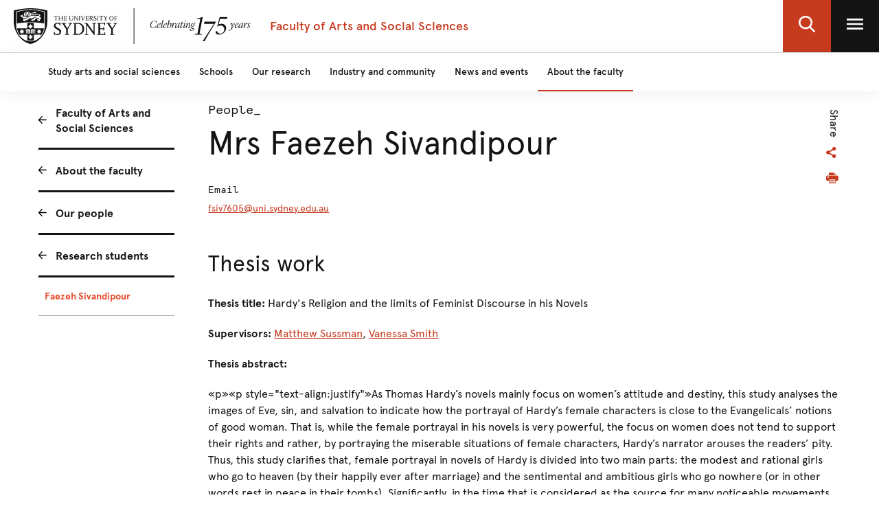

--- FILE ---
content_type: text/html;charset=utf-8
request_url: https://www.sydney.edu.au/arts/about/our-people/research-students/faezeh-sivandipour-400.html
body_size: 4116
content:

<!DOCTYPE HTML>
<html lang="en-US">
    <head>
    <meta http-equiv="content-type" content="text/html; charset=UTF-8"/>
    
    
    
    
        <script defer="defer" type="text/javascript" src="https://rum.hlx.page/.rum/@adobe/helix-rum-js@%5E2/dist/rum-standalone.js" data-routing="env=prod,tier=publish,ams=University of Sydney"></script>
<script src="/etc.clientlibs/corporate-commons/clientlibs/remove-tealium-caches.d9d8a5654a0190e016247e291a1ea239.js"></script>

    
    
    
    

    








    

	<meta charset="utf-8"/>
	<meta http-equiv="X-UA-Compatible" content="IE=edge"/>
	<meta http-equiv="content-type" content="text/html; charset=UTF-8"/>
	<meta name="viewport" content="width=device-width, initial-scale=1"/>
	<meta name="exf-header-data-path" content="/content/experience-fragments/corporate/header/corporate-local-site/jcr:content/root/exf-header.arts.model.json"/>
	<meta name="languages" content="en-US=English"/>
	<meta name="is-editing-mode" content="false"/>

	<link rel="preload" href="/content/dam/corporate/ex/images/web-uplift/175-black.svg" as="image" type="image/svg" fetchpriority="high"/>
	<link rel="preload" href="/content/dam/corporate/ex/images/web-uplift/175-white.svg" as="image" type="image/svg" fetchpriority="high"/>

	
	<link href="https://static.cloud.coveo.com/atomic/v3.13/themes/coveo.css" rel="stylesheet"/>
	
	    <link rel="stylesheet" href="/etc.clientlibs/corporate-commons/clientlibs/corporate-search.d63e01a6c5efe46c3b134e8f8e34529f.css" type="text/css">

	

	<!--corporate-svelte clientlibs loads as the first script-->
	
	    <script async src="/etc.clientlibs/corporate-commons/clientlibs/corporate-local-frontend-svelte-js.041ca7003889762247f14a3d0ef1c6ab.js"></script>

	
    
	
	    <script defer src="/etc.clientlibs/core/wcm/components/commons/site/clientlibs/container.027d01df25f17066242db969c9bf2ade.js"></script>
<script defer src="/etc.clientlibs/corporate-commons/clientlibs/frontend-js.b3ac944b14f864758861af789ba9b0a9.js"></script>

	

	
	    <link rel="stylesheet" href="/etc.clientlibs/corporate-commons/clientlibs/frontend-css.8f0ad0b7e5f521d27eb1e328d88c5098.css" type="text/css">

	

	
	    <link rel="stylesheet" href="/etc.clientlibs/corporate-commons/clientlibs/corporate-local-frontend-svelte-css.345bc81f646da6e10b46aa5ebdbdf7c2.css" type="text/css">

	

	<!-- end below lines of code added to load below category on corproate site only -->
	
	    <script src="/etc.clientlibs/corporate-commons/clientlibs/jquery.577ddf6779040ea52503746fdeece2ce.js"></script>

	
	

	

	
		<meta name="DC.Created" content="2019-09-26"/>
	
		<meta name="DC.Modified" content="26/09/2019"/>
	
	
	<meta name="google-site-verification" content="FicMLRy30eyM2MMmnBgnMozHQtXFS78YgnKHpGCcTVE"/>
	<meta name="google-site-verification" content="x3Z27qQGZ9nrjlRvhgiLO1vfwjCKMnNPBGgXfutaROI"/>
	<meta name="alexaVerifyID" content="Q2-0ySF2g20GteljJn9AeJRV01k"/>

	
	

	
    
        
            
            
            
            
            
                <!-- Launch tag --- Start -->
                <script type="text/javascript" src="//assets.adobedtm.com/84fa4ed6cd2d/93f43475a61e/launch-a9ab0e6066cc.min.js" async></script>
                <!-- Launch tag --- End -->
            
        
        
    


	
	<meta property="fb:admins" content="5755052206"/>
	<meta property="og:site_name" content="The University of Sydney"/>
	
	<meta property="og:type" content="website"/>
	<meta property="fb:app_id" content="2237644793183672"/>

	<meta name="twitter:card" content="summary_large_image"/>
	<meta name="twitter:site" content="@Sydney_Uni"/>
	<meta name="twitter:title" content="Student Profile"/>
	<meta name="twitter:description"/>

	<meta property="og:title" content="Student Profile"/>
	<meta property="og:description"/>
	<meta property="og:url" content="https://www.sydney.edu.au/arts/about/our-people/research-students/student-profile.html"/>

	

	
	
	<meta property="og:image" content="https://www.sydney.edu.au/content/dam/corporate/assets/default-hero.jpg"/>
	<meta property="og:image:secure_url" content="https://www.sydney.edu.au/content/dam/corporate/assets/default-hero.jpg"/>
	<meta name="twitter:image" content="https://www.sydney.edu.au/content/dam/corporate/assets/default-hero.jpg"/>
	

	

	

	<link rel="icon" type="image/png" href="/etc.clientlibs/corporate-commons/clientlibs/foundation/resources/corporate-frontend/assets/img/favicon/favicon-16x16.png" sizes="16x16"/>
<link rel="icon" type="image/png" href="/etc.clientlibs/corporate-commons/clientlibs/foundation/resources/corporate-frontend/assets/img/favicon/favicon-32x32.png" sizes="32x32"/>
<link rel="icon" type="image/png" href="/etc.clientlibs/corporate-commons/clientlibs/foundation/resources/corporate-frontend/assets/img/favicon/favicon-96x96.png" sizes="96x96"/>
<link rel="icon" type="image/vnd.microsoft.icon" href="/etc.clientlibs/corporate-commons/clientlibs/foundation/resources/corporate-frontend/assets/favicon/favicon.ico"/>

	
	<!-- Canonical link not required for APO Student profile pages -->


	    
	<script type="module" src="https://static.cloud.coveo.com/atomic/v3.13/atomic.esm.js"></script>
	
	<script type="module" src="/etc.clientlibs/corporate-commons/clientlibs/corporate-search.a6e2a76740ba945a80caac9d44ea5e22.js"></script>

    

    <title>Student Profile - The University of Sydney</title>
</head>
    <body data-page-body-run-mode="default">



<div class="pageWrapper pageTemplate3 b-js-anchor-scroll-hack">
    
    

    


    
    
    




    
        

<div data-m-el="m-js-global-nav" data-given-path="/content/experience-fragments/corporate/header/corporate-local-site/jcr:content/root/exf-header">
    
        <style>
            .m-local-desktop-nav {
                visibility: hidden;
            }
            .m-global-mobile-nav {
                visibility: visible;
            }
            @media (min-width: 992px) {
                .m-local-desktop-nav {
                    visibility:visible;
                }
                .m-global-mobile-nav {
                    visibility:hidden;
                }
            }
        </style>
        <!--/* DESKTOP NAVIGATION * /-->
        <div class="m-local-desktop-nav">
            <header class="m-grid m-grid--space-between m-grid--auto m-grid--flush m-grid--middle m-local-desktop-nav__header">
                <div class="m-grid__cell">
                    <div class="m-local-desktop-nav__logo-title-container">
                        <a href="https://www.sydney.edu.au" class="m-logo m-local-desktop-nav__logo">
                            <img src="/content/dam/corporate/ex/images/web-uplift/175-black.svg" alt="University Home" height="52"/>
                        </a>
                        <a href="https://www.sydney.edu.au/arts.html" class="m-link m-local-desktop-nav__link">
                            <h4 class="m-title m-local-desktop-nav__title" style="" data-type="">Faculty of Arts and Social Sciences</h4>
                        </a>
                    </div>
                </div>
                <div class="m-grid__cell">
                    <ul class="m-grid m-grid--middle m-grid--flush m-local-desktop-nav__level-one">
                        <li class="m-grid__cell">
                            <a data-custom-id="" data-testid="open search" role="button" class="m-clickable-icon m-clickable-icon--search-p1   m-clickable-icon--out m-clickable-icon--search-p1--out" href="javascript:void(0);" aria-label="open search" data-type="white">
                                <div class="m-icon-color-transition m-clickable-icon__icon m-clickable-icon--search-p1__icon m-icon-color-transition--out">
                                    <svg width="24" height="24" viewBox="0 0 24 24" fill="none" xmlns="http://www.w3.org/2000/svg">
                                        <path d="M23.6351 21.8602L17.7187 15.9194C19.2399 14.1735 20.0734 11.9768 20.0734 9.68999C20.0734 4.34701 15.5708 0 10.0367 0C4.50255 0 0 4.34701 0 9.68999C0 15.033 4.50255 19.38 10.0367 19.38C12.1143 19.38 14.0941 18.775 15.7868 17.6265L21.7482 23.6124C21.9974 23.8622 22.3325 24 22.6916 24C23.0316 24 23.3541 23.8749 23.5989 23.6474C24.119 23.1641 24.1356 22.3628 23.6351 21.8602ZM10.0367 2.52782C14.1273 2.52782 17.4551 5.74069 17.4551 9.68999C17.4551 13.6393 14.1273 16.8522 10.0367 16.8522C5.94608 16.8522 2.61827 13.6393 2.61827 9.68999C2.61827 5.74069 5.94608 2.52782 10.0367 2.52782Z" fill="#FFF"/>
                                    </svg>
                                </div>
                            </a>
                        </li>
                        <li class="m-grid__cell">
                            <a data-custom-id="local-nav-hamburger-btn" data-testid="open utility menu" role="button" class="m-clickable-icon m-clickable-icon--hamburger-p1   m-clickable-icon--out m-clickable-icon--hamburger-p1--out" href="javascript:void(0);" aria-label="open utility menu" data-type="white" aria-expanded="false">
                                <div class="m-icon-color-transition m-clickable-icon__icon m-clickable-icon--hamburger-p1__icon m-icon-color-transition--out">
                                    <svg aria-hidden="true" class="m-icon-color-transition__shadow" width="24" height="24" viewBox="0 0 24 24" fill="none" xmlns="http://www.w3.org/2000/svg">
                                        <path d="M24 20H0V17.3333H24V20ZM24 13.3333H0V10.6667H24V13.3333ZM24 6.66667H0V4H24V6.66667Z" fill="#E64626"/>
                                    </svg>
                                    <svg aria-hidden="true" class="m-icon-color-transition__in" width="24" height="24" viewBox="0 0 24 24" fill="none" xmlns="http://www.w3.org/2000/svg">
                                        <path d="M24 20H0V17.3333H24V20ZM24 13.3333H0V10.6667H24V13.3333ZM24 6.66667H0V4H24V6.66667Z" fill="#141414"/>
                                    </svg>
                                    <svg aria-hidden="true" class="m-icon-color-transition__out" width="24" height="24" viewBox="0 0 24 24" fill="none" xmlns="http://www.w3.org/2000/svg">
                                        <path d="M24 20H0V17.3333H24V20ZM24 13.3333H0V10.6667H24V13.3333ZM24 6.66667H0V4H24V6.66667Z" fill="#ffffff"/>
                                    </svg>
                                </div>
                            </a>
                        </li>
                    </ul>
                </div>
            </header>
            <div class="m-local-desktop-nav__nav-l1">
                <nav class="m-local-desktop-nav__nav-l1-inner" aria-label="local">
                    <ul class="m-grid m-grid--flush" aria-label="menu">
                        
                            <li class="m-grid__cell m-local-desktop-nav__nav-l1-item" data-nav-item="nav-item" style="visibility: visible; display: block;">
                                <a aria-expanded="false" href="https://www.sydney.edu.au/arts/study.html" class="m-local-desktop-nav__nav-l1-link ">
                                    <span>Study arts and social sciences</span>
                                </a>
                            </li>
                        
                            <li class="m-grid__cell m-local-desktop-nav__nav-l1-item" data-nav-item="nav-item" style="visibility: visible; display: block;">
                                <a aria-expanded="false" href="https://www.sydney.edu.au/arts/schools.html" class="m-local-desktop-nav__nav-l1-link ">
                                    <span>Schools</span>
                                </a>
                            </li>
                        
                            <li class="m-grid__cell m-local-desktop-nav__nav-l1-item" data-nav-item="nav-item" style="visibility: visible; display: block;">
                                <a aria-expanded="false" href="https://www.sydney.edu.au/arts/our-research.html" class="m-local-desktop-nav__nav-l1-link ">
                                    <span>Our research</span>
                                </a>
                            </li>
                        
                            <li class="m-grid__cell m-local-desktop-nav__nav-l1-item" data-nav-item="nav-item" style="visibility: visible; display: block;">
                                <a aria-expanded="false" href="https://www.sydney.edu.au/arts/industry-and-community.html" class="m-local-desktop-nav__nav-l1-link ">
                                    <span>Industry and community</span>
                                </a>
                            </li>
                        
                            <li class="m-grid__cell m-local-desktop-nav__nav-l1-item" data-nav-item="nav-item" style="visibility: visible; display: block;">
                                <a aria-expanded="false" href="https://www.sydney.edu.au/arts/news-and-events.html" class="m-local-desktop-nav__nav-l1-link ">
                                    <span>News and events</span>
                                </a>
                            </li>
                        
                            <li class="m-grid__cell m-local-desktop-nav__nav-l1-item" data-nav-item="nav-item" style="visibility: visible; display: block;">
                                <a aria-expanded="false" href="https://www.sydney.edu.au/arts/about.html" class="m-local-desktop-nav__nav-l1-link ">
                                    <span>About the faculty</span>
                                </a>
                            </li>
                        

                    </ul>
                </nav>
            </div>
        </div>
        
        <div class="m-content  m-global-mobile-nav m-webuplift-typography">
            <header class="m-grid m-global-mobile-nav__header">
                <div class="1/2 m-grid__cell m-global-mobile-nav__logo">
                    <a href="https://www.sydney.edu.au" class="m-logo m-global-mobile-nav__logo">
                        <img src="/content/dam/corporate/ex/images/web-uplift/175-black.svg" alt="University Home" class="m-logo__image" height="40"/>
                    </a>
                </div>
                <div class="1/2 m-grid__cell m-global-mobile-nav__icons">
                    <div class="m-global-mobile-nav__icons__search">
                        <a style="cursor: default;" role="button" data-custom-id="" data-testid="close search" class="m-button-icon m-clickable-icon m-clickable-icon--p1  " aria-label="close search" href="javascript:void(0);" data-type="red">
                            <svg class="m-clickable-icon__icon m-clickable-icon--p1__icon" width="24" height="24" viewBox="0 0 24 24" fill="none" xmlns="http://www.w3.org/2000/svg">
                                <path d="M23.6351 21.8602L17.7187 15.9194C19.2399 14.1735 20.0734 11.9768 20.0734 9.68999C20.0734 4.34701 15.5708 0 10.0367 0C4.50255 0 0 4.34701 0 9.68999C0 15.033 4.50255 19.38 10.0367 19.38C12.1143 19.38 14.0941 18.775 15.7868 17.6265L21.7482 23.6124C21.9974 23.8622 22.3325 24 22.6916 24C23.0316 24 23.3541 23.8749 23.5989 23.6474C24.119 23.1641 24.1356 22.3628 23.6351 21.8602ZM10.0367 2.52782C14.1273 2.52782 17.4551 5.74069 17.4551 9.68999C17.4551 13.6393 14.1273 16.8522 10.0367 16.8522C5.94608 16.8522 2.61827 13.6393 2.61827 9.68999C2.61827 5.74069 5.94608 2.52782 10.0367 2.52782Z" fill="#E64626"/>
                            </svg>
                        </a>
                    </div>
                    <div class="m-global-mobile-nav__icons__hamburger">
                        <a style="cursor: default;" role="button" data-custom-id="" data-testid="Open menu" class="m-button-icon m-clickable-icon m-clickable-icon--p1  " aria-label="Open menu" href="javascript:void(0);" data-type="red">
                            <svg width="24" height="24" viewBox="0 0 24 24" fill="none" xmlns="http://www.w3.org/2000/svg">
                                <path d="M24 20H0V17.3333H24V20ZM24 13.3333H0V10.6667H24V13.3333ZM24 6.66667H0V4H24V6.66667Z" fill="#E64626"/>
                            </svg>
                        </a></div>
                </div>
            </header>
        </div>
    
</div>

        
    



    <div class="bodyContentContainer">
        <div class="darkener"></div>
        <div class="container">
            <div class="row">
                <div class="fullWidthColumn">
                    
                    <div>




</div>
                </div>
            </div>
            <div class="row">
                <div class="leftSidebarColumn">
                    
                    
    
        <div>



<!--noindex-->
<nav role="navigation" class="leftHandNavigationModule" aria-label="Section menu">
    
    <ul role="menubar" class="signposts">
        <li class="signpost">
        	
            <a id="left-hand-navigation-faculty-of-arts-and-social-sciences" data-value="Faculty of Arts and Social Sciences" role="menuitem" href="https://www.sydney.edu.au/arts/home.html" class="left-hand-navigation-faculty-of-arts-and-social-sciences signpostLabel">Faculty of Arts and Social Sciences</a>
            
            
        </li>
    
        <li class="signpost">
        	
            <a id="left-hand-navigation-about-the-faculty" data-value="About the faculty" role="menuitem" href="https://www.sydney.edu.au/arts/about.html" class="left-hand-navigation-about-the-faculty signpostLabel">About the faculty</a>
            
            
        </li>
    
        <li class="signpost">
        	
            <a id="left-hand-navigation-our-people" data-value="Our people" role="menuitem" href="https://www.sydney.edu.au/arts/about/our-people.html" class="left-hand-navigation-our-people signpostLabel">Our people</a>
            
            
        </li>
    
        <li class="signpost">
        	
            <a id="left-hand-navigation-research-students" data-value="Research students" role="menuitem" href="https://www.sydney.edu.au/arts/about/our-people/research-students.html" class="left-hand-navigation-research-students signpostLabel">Research students</a>
            
            
	
	<ul role="menubar" class="menu">
		
		<li class="active menuItem" role="presentation">
		    
			<a id="left-hand-navigation-student-profile" data-value="Student Profile" role="menuitem" href="https://www.sydney.edu.au/arts/about/our-people/research-students/student-profile.html" class="left-hand-navigation-student-profile menuItemLabel">
				Student Profile
			</a>
			
			
		</li>
	</ul>

        </li>
    </ul>
    
    <!-- /*sly data-sly-test="false" data-sly-call="org.apache.sling.scripting.sightly.apps.corporate__002d__commons.components.global.left__002d__hand__002d__navigation.partials.menu__002e__html$1@482760f4" data-sly-unwrap / */-->
</nav>
<!--endnoindex--></div>
        
    

                    
                    <div>




</div>
                </div>
                <div class="superzone" id="skip-to-content">
                    
                    
                    <div><div class="b-js-apo-profile-error"></div>
<div class="b-js-apo-student-profile">
</div></div>
                    <div>




</div>
                </div>
            </div>
            <div class="row">
                <div class="fullWidthColumn">
                    
                    
                    <div>




</div>
                </div>
            </div>
        </div>
        
        


    <div>




</div>
    <div class="exf-common-page page-xf xfpage page basicpage">




    
    
    <div class="exf-footer">
<div data-m-el="m-js-global-footer" data-resource-path="/content/experience-fragments/corporate/footer/arts-social-sciences/jcr:content/root/exf_footer"></div>


</div>



</div>





    </div>
</div>










    




<div class="cloudservice addthis">

    <script>
        var addthis_config = {
            "ui_click": true,
            "ui_508_compliant": false,
            "services_exclude": "print"
        };
    </script>
    <script type="text/javascript" src="//s7.addthis.com/js/300/addthis_widget.js#pubid=ra-56cd1d2d1a614c77" async="async"></script>

</div>


</body>
</html>


--- FILE ---
content_type: text/html;charset=utf-8
request_url: https://www.sydney.edu.au/arts/about/our-people/research-students/faezeh-sivandipour-400.overview.json
body_size: 4506
content:

<!DOCTYPE HTML>
<html lang="en-US">
    <head>
    <meta http-equiv="content-type" content="text/html; charset=UTF-8"/>
    
    
    
    
        <script defer="defer" type="text/javascript" src="https://rum.hlx.page/.rum/@adobe/helix-rum-js@%5E2/dist/rum-standalone.js" data-routing="env=prod,tier=publish,ams=University of Sydney"></script>
<script src="/etc.clientlibs/corporate-commons/clientlibs/remove-tealium-caches.d9d8a5654a0190e016247e291a1ea239.js"></script>

    
    
    
    

    








    

	<meta charset="utf-8"/>
	<meta http-equiv="X-UA-Compatible" content="IE=edge"/>
	<meta http-equiv="content-type" content="text/html; charset=UTF-8"/>
	<meta name="viewport" content="width=device-width, initial-scale=1"/>
	<meta name="exf-header-data-path" content="/content/experience-fragments/corporate/header/corporate-local-site/jcr:content/root/exf-header.arts.model.json"/>
	<meta name="languages" content="en-US=English"/>
	<meta name="is-editing-mode" content="false"/>

	<link rel="preload" href="/content/dam/corporate/ex/images/web-uplift/175-black.svg" as="image" type="image/svg" fetchpriority="high"/>
	<link rel="preload" href="/content/dam/corporate/ex/images/web-uplift/175-white.svg" as="image" type="image/svg" fetchpriority="high"/>

	
	<link href="https://static.cloud.coveo.com/atomic/v3.13/themes/coveo.css" rel="stylesheet"/>
	
	    <link rel="stylesheet" href="/etc.clientlibs/corporate-commons/clientlibs/corporate-search.d63e01a6c5efe46c3b134e8f8e34529f.css" type="text/css">

	

	<!--corporate-svelte clientlibs loads as the first script-->
	
	    <script async src="/etc.clientlibs/corporate-commons/clientlibs/corporate-local-frontend-svelte-js.041ca7003889762247f14a3d0ef1c6ab.js"></script>

	
    
	
	    <script defer src="/etc.clientlibs/core/wcm/components/commons/site/clientlibs/container.027d01df25f17066242db969c9bf2ade.js"></script>
<script defer src="/etc.clientlibs/corporate-commons/clientlibs/frontend-js.b3ac944b14f864758861af789ba9b0a9.js"></script>

	

	
	    <link rel="stylesheet" href="/etc.clientlibs/corporate-commons/clientlibs/frontend-css.8f0ad0b7e5f521d27eb1e328d88c5098.css" type="text/css">

	

	
	    <link rel="stylesheet" href="/etc.clientlibs/corporate-commons/clientlibs/corporate-local-frontend-svelte-css.345bc81f646da6e10b46aa5ebdbdf7c2.css" type="text/css">

	

	<!-- end below lines of code added to load below category on corproate site only -->
	
	    <script src="/etc.clientlibs/corporate-commons/clientlibs/jquery.577ddf6779040ea52503746fdeece2ce.js"></script>

	
	

	

	
		<meta name="DC.Created" content="2019-09-26"/>
	
		<meta name="DC.Modified" content="26/09/2019"/>
	
	
	<meta name="google-site-verification" content="FicMLRy30eyM2MMmnBgnMozHQtXFS78YgnKHpGCcTVE"/>
	<meta name="google-site-verification" content="x3Z27qQGZ9nrjlRvhgiLO1vfwjCKMnNPBGgXfutaROI"/>
	<meta name="alexaVerifyID" content="Q2-0ySF2g20GteljJn9AeJRV01k"/>

	
	

	
    
        
            
            
            
            
            
                <!-- Launch tag --- Start -->
                <script type="text/javascript" src="//assets.adobedtm.com/84fa4ed6cd2d/93f43475a61e/launch-a9ab0e6066cc.min.js" async></script>
                <!-- Launch tag --- End -->
            
        
        
    


	
	<meta property="fb:admins" content="5755052206"/>
	<meta property="og:site_name" content="The University of Sydney"/>
	
	<meta property="og:type" content="website"/>
	<meta property="fb:app_id" content="2237644793183672"/>

	<meta name="twitter:card" content="summary_large_image"/>
	<meta name="twitter:site" content="@Sydney_Uni"/>
	<meta name="twitter:title" content="Student Profile"/>
	<meta name="twitter:description"/>

	<meta property="og:title" content="Student Profile"/>
	<meta property="og:description"/>
	<meta property="og:url" content="https://www.sydney.edu.au/arts/about/our-people/research-students/student-profile.html"/>

	

	
	
	<meta property="og:image" content="https://www.sydney.edu.au/content/dam/corporate/assets/default-hero.jpg"/>
	<meta property="og:image:secure_url" content="https://www.sydney.edu.au/content/dam/corporate/assets/default-hero.jpg"/>
	<meta name="twitter:image" content="https://www.sydney.edu.au/content/dam/corporate/assets/default-hero.jpg"/>
	

	

	

	<link rel="icon" type="image/png" href="/etc.clientlibs/corporate-commons/clientlibs/foundation/resources/corporate-frontend/assets/img/favicon/favicon-16x16.png" sizes="16x16"/>
<link rel="icon" type="image/png" href="/etc.clientlibs/corporate-commons/clientlibs/foundation/resources/corporate-frontend/assets/img/favicon/favicon-32x32.png" sizes="32x32"/>
<link rel="icon" type="image/png" href="/etc.clientlibs/corporate-commons/clientlibs/foundation/resources/corporate-frontend/assets/img/favicon/favicon-96x96.png" sizes="96x96"/>
<link rel="icon" type="image/vnd.microsoft.icon" href="/etc.clientlibs/corporate-commons/clientlibs/foundation/resources/corporate-frontend/assets/favicon/favicon.ico"/>

	
	<!-- Canonical link not required for APO Student profile pages -->


	    
	<script type="module" src="https://static.cloud.coveo.com/atomic/v3.13/atomic.esm.js"></script>
	
	<script type="module" src="/etc.clientlibs/corporate-commons/clientlibs/corporate-search.a6e2a76740ba945a80caac9d44ea5e22.js"></script>

    

    <title>Student Profile - The University of Sydney</title>
</head>
    <body data-page-body-run-mode="default">



<div class="pageWrapper pageTemplate3 b-js-anchor-scroll-hack">
    
    

    


    
    
    




    
        

<div data-m-el="m-js-global-nav" data-given-path="/content/experience-fragments/corporate/header/corporate-local-site/jcr:content/root/exf-header">
    
        <style>
            .m-local-desktop-nav {
                visibility: hidden;
            }
            .m-global-mobile-nav {
                visibility: visible;
            }
            @media (min-width: 992px) {
                .m-local-desktop-nav {
                    visibility:visible;
                }
                .m-global-mobile-nav {
                    visibility:hidden;
                }
            }
        </style>
        <!--/* DESKTOP NAVIGATION * /-->
        <div class="m-local-desktop-nav">
            <header class="m-grid m-grid--space-between m-grid--auto m-grid--flush m-grid--middle m-local-desktop-nav__header">
                <div class="m-grid__cell">
                    <div class="m-local-desktop-nav__logo-title-container">
                        <a href="https://www.sydney.edu.au" class="m-logo m-local-desktop-nav__logo">
                            <img src="/content/dam/corporate/ex/images/web-uplift/175-black.svg" alt="University Home" height="52"/>
                        </a>
                        <a href="https://www.sydney.edu.au/arts.html" class="m-link m-local-desktop-nav__link">
                            <h4 class="m-title m-local-desktop-nav__title" style="" data-type="">Faculty of Arts and Social Sciences</h4>
                        </a>
                    </div>
                </div>
                <div class="m-grid__cell">
                    <ul class="m-grid m-grid--middle m-grid--flush m-local-desktop-nav__level-one">
                        <li class="m-grid__cell">
                            <a data-custom-id="" data-testid="open search" role="button" class="m-clickable-icon m-clickable-icon--search-p1   m-clickable-icon--out m-clickable-icon--search-p1--out" href="javascript:void(0);" aria-label="open search" data-type="white">
                                <div class="m-icon-color-transition m-clickable-icon__icon m-clickable-icon--search-p1__icon m-icon-color-transition--out">
                                    <svg width="24" height="24" viewBox="0 0 24 24" fill="none" xmlns="http://www.w3.org/2000/svg">
                                        <path d="M23.6351 21.8602L17.7187 15.9194C19.2399 14.1735 20.0734 11.9768 20.0734 9.68999C20.0734 4.34701 15.5708 0 10.0367 0C4.50255 0 0 4.34701 0 9.68999C0 15.033 4.50255 19.38 10.0367 19.38C12.1143 19.38 14.0941 18.775 15.7868 17.6265L21.7482 23.6124C21.9974 23.8622 22.3325 24 22.6916 24C23.0316 24 23.3541 23.8749 23.5989 23.6474C24.119 23.1641 24.1356 22.3628 23.6351 21.8602ZM10.0367 2.52782C14.1273 2.52782 17.4551 5.74069 17.4551 9.68999C17.4551 13.6393 14.1273 16.8522 10.0367 16.8522C5.94608 16.8522 2.61827 13.6393 2.61827 9.68999C2.61827 5.74069 5.94608 2.52782 10.0367 2.52782Z" fill="#FFF"/>
                                    </svg>
                                </div>
                            </a>
                        </li>
                        <li class="m-grid__cell">
                            <a data-custom-id="local-nav-hamburger-btn" data-testid="open utility menu" role="button" class="m-clickable-icon m-clickable-icon--hamburger-p1   m-clickable-icon--out m-clickable-icon--hamburger-p1--out" href="javascript:void(0);" aria-label="open utility menu" data-type="white" aria-expanded="false">
                                <div class="m-icon-color-transition m-clickable-icon__icon m-clickable-icon--hamburger-p1__icon m-icon-color-transition--out">
                                    <svg aria-hidden="true" class="m-icon-color-transition__shadow" width="24" height="24" viewBox="0 0 24 24" fill="none" xmlns="http://www.w3.org/2000/svg">
                                        <path d="M24 20H0V17.3333H24V20ZM24 13.3333H0V10.6667H24V13.3333ZM24 6.66667H0V4H24V6.66667Z" fill="#E64626"/>
                                    </svg>
                                    <svg aria-hidden="true" class="m-icon-color-transition__in" width="24" height="24" viewBox="0 0 24 24" fill="none" xmlns="http://www.w3.org/2000/svg">
                                        <path d="M24 20H0V17.3333H24V20ZM24 13.3333H0V10.6667H24V13.3333ZM24 6.66667H0V4H24V6.66667Z" fill="#141414"/>
                                    </svg>
                                    <svg aria-hidden="true" class="m-icon-color-transition__out" width="24" height="24" viewBox="0 0 24 24" fill="none" xmlns="http://www.w3.org/2000/svg">
                                        <path d="M24 20H0V17.3333H24V20ZM24 13.3333H0V10.6667H24V13.3333ZM24 6.66667H0V4H24V6.66667Z" fill="#ffffff"/>
                                    </svg>
                                </div>
                            </a>
                        </li>
                    </ul>
                </div>
            </header>
            <div class="m-local-desktop-nav__nav-l1">
                <nav class="m-local-desktop-nav__nav-l1-inner" aria-label="local">
                    <ul class="m-grid m-grid--flush" aria-label="menu">
                        
                            <li class="m-grid__cell m-local-desktop-nav__nav-l1-item" data-nav-item="nav-item" style="visibility: visible; display: block;">
                                <a aria-expanded="false" href="https://www.sydney.edu.au/arts/study.html" class="m-local-desktop-nav__nav-l1-link ">
                                    <span>Study arts and social sciences</span>
                                </a>
                            </li>
                        
                            <li class="m-grid__cell m-local-desktop-nav__nav-l1-item" data-nav-item="nav-item" style="visibility: visible; display: block;">
                                <a aria-expanded="false" href="https://www.sydney.edu.au/arts/schools.html" class="m-local-desktop-nav__nav-l1-link ">
                                    <span>Schools</span>
                                </a>
                            </li>
                        
                            <li class="m-grid__cell m-local-desktop-nav__nav-l1-item" data-nav-item="nav-item" style="visibility: visible; display: block;">
                                <a aria-expanded="false" href="https://www.sydney.edu.au/arts/our-research.html" class="m-local-desktop-nav__nav-l1-link ">
                                    <span>Our research</span>
                                </a>
                            </li>
                        
                            <li class="m-grid__cell m-local-desktop-nav__nav-l1-item" data-nav-item="nav-item" style="visibility: visible; display: block;">
                                <a aria-expanded="false" href="https://www.sydney.edu.au/arts/industry-and-community.html" class="m-local-desktop-nav__nav-l1-link ">
                                    <span>Industry and community</span>
                                </a>
                            </li>
                        
                            <li class="m-grid__cell m-local-desktop-nav__nav-l1-item" data-nav-item="nav-item" style="visibility: visible; display: block;">
                                <a aria-expanded="false" href="https://www.sydney.edu.au/arts/news-and-events.html" class="m-local-desktop-nav__nav-l1-link ">
                                    <span>News and events</span>
                                </a>
                            </li>
                        
                            <li class="m-grid__cell m-local-desktop-nav__nav-l1-item" data-nav-item="nav-item" style="visibility: visible; display: block;">
                                <a aria-expanded="false" href="https://www.sydney.edu.au/arts/about.html" class="m-local-desktop-nav__nav-l1-link ">
                                    <span>About the faculty</span>
                                </a>
                            </li>
                        

                    </ul>
                </nav>
            </div>
        </div>
        
        <div class="m-content  m-global-mobile-nav m-webuplift-typography">
            <header class="m-grid m-global-mobile-nav__header">
                <div class="1/2 m-grid__cell m-global-mobile-nav__logo">
                    <a href="https://www.sydney.edu.au" class="m-logo m-global-mobile-nav__logo">
                        <img src="/content/dam/corporate/ex/images/web-uplift/175-black.svg" alt="University Home" class="m-logo__image" height="40"/>
                    </a>
                </div>
                <div class="1/2 m-grid__cell m-global-mobile-nav__icons">
                    <div class="m-global-mobile-nav__icons__search">
                        <a style="cursor: default;" role="button" data-custom-id="" data-testid="close search" class="m-button-icon m-clickable-icon m-clickable-icon--p1  " aria-label="close search" href="javascript:void(0);" data-type="red">
                            <svg class="m-clickable-icon__icon m-clickable-icon--p1__icon" width="24" height="24" viewBox="0 0 24 24" fill="none" xmlns="http://www.w3.org/2000/svg">
                                <path d="M23.6351 21.8602L17.7187 15.9194C19.2399 14.1735 20.0734 11.9768 20.0734 9.68999C20.0734 4.34701 15.5708 0 10.0367 0C4.50255 0 0 4.34701 0 9.68999C0 15.033 4.50255 19.38 10.0367 19.38C12.1143 19.38 14.0941 18.775 15.7868 17.6265L21.7482 23.6124C21.9974 23.8622 22.3325 24 22.6916 24C23.0316 24 23.3541 23.8749 23.5989 23.6474C24.119 23.1641 24.1356 22.3628 23.6351 21.8602ZM10.0367 2.52782C14.1273 2.52782 17.4551 5.74069 17.4551 9.68999C17.4551 13.6393 14.1273 16.8522 10.0367 16.8522C5.94608 16.8522 2.61827 13.6393 2.61827 9.68999C2.61827 5.74069 5.94608 2.52782 10.0367 2.52782Z" fill="#E64626"/>
                            </svg>
                        </a>
                    </div>
                    <div class="m-global-mobile-nav__icons__hamburger">
                        <a style="cursor: default;" role="button" data-custom-id="" data-testid="Open menu" class="m-button-icon m-clickable-icon m-clickable-icon--p1  " aria-label="Open menu" href="javascript:void(0);" data-type="red">
                            <svg width="24" height="24" viewBox="0 0 24 24" fill="none" xmlns="http://www.w3.org/2000/svg">
                                <path d="M24 20H0V17.3333H24V20ZM24 13.3333H0V10.6667H24V13.3333ZM24 6.66667H0V4H24V6.66667Z" fill="#E64626"/>
                            </svg>
                        </a></div>
                </div>
            </header>
        </div>
    
</div>

        
    



    <div class="bodyContentContainer">
        <div class="darkener"></div>
        <div class="container">
            <div class="row">
                <div class="fullWidthColumn">
                    
                    <div>




</div>
                </div>
            </div>
            <div class="row">
                <div class="leftSidebarColumn">
                    
                    
    
        <div>



<!--noindex-->
<nav role="navigation" class="leftHandNavigationModule" aria-label="Section menu">
    
    <ul role="menubar" class="signposts">
        <li class="signpost">
        	
            <a id="left-hand-navigation-faculty-of-arts-and-social-sciences" data-value="Faculty of Arts and Social Sciences" role="menuitem" href="https://www.sydney.edu.au/arts/home.html" class="left-hand-navigation-faculty-of-arts-and-social-sciences signpostLabel">Faculty of Arts and Social Sciences</a>
            
            
        </li>
    
        <li class="signpost">
        	
            <a id="left-hand-navigation-about-the-faculty" data-value="About the faculty" role="menuitem" href="https://www.sydney.edu.au/arts/about.html" class="left-hand-navigation-about-the-faculty signpostLabel">About the faculty</a>
            
            
        </li>
    
        <li class="signpost">
        	
            <a id="left-hand-navigation-our-people" data-value="Our people" role="menuitem" href="https://www.sydney.edu.au/arts/about/our-people.html" class="left-hand-navigation-our-people signpostLabel">Our people</a>
            
            
        </li>
    
        <li class="signpost">
        	
            <a id="left-hand-navigation-research-students" data-value="Research students" role="menuitem" href="https://www.sydney.edu.au/arts/about/our-people/research-students.html" class="left-hand-navigation-research-students signpostLabel">Research students</a>
            
            
	
	<ul role="menubar" class="menu">
		
		<li class="active menuItem" role="presentation">
		    
			<a id="left-hand-navigation-student-profile" data-value="Student Profile" role="menuitem" href="https://www.sydney.edu.au/arts/about/our-people/research-students/student-profile.html" class="left-hand-navigation-student-profile menuItemLabel">
				Student Profile
			</a>
			
			
		</li>
	</ul>

        </li>
    </ul>
    
    <!-- /*sly data-sly-test="false" data-sly-call="org.apache.sling.scripting.sightly.apps.corporate__002d__commons.components.global.left__002d__hand__002d__navigation.partials.menu__002e__html$1@648bf8f5" data-sly-unwrap / */-->
</nav>
<!--endnoindex--></div>
        
    

                    
                    <div>




</div>
                </div>
                <div class="superzone" id="skip-to-content">
                    
                    
                    <div><div class="b-js-apo-profile-error"></div>
<div class="b-js-apo-student-profile">
</div></div>
                    <div>




</div>
                </div>
            </div>
            <div class="row">
                <div class="fullWidthColumn">
                    
                    
                    <div>




</div>
                </div>
            </div>
        </div>
        
        


    <div>




</div>
    <div class="exf-common-page page-xf xfpage page basicpage">




    
    
    <div class="exf-footer">
<div data-m-el="m-js-global-footer" data-resource-path="/content/experience-fragments/corporate/footer/arts-social-sciences/jcr:content/root/exf_footer"></div>


</div>



</div>





    </div>
</div>










    




<div class="cloudservice addthis">

    <script>
        var addthis_config = {
            "ui_click": true,
            "ui_508_compliant": false,
            "services_exclude": "print"
        };
    </script>
    <script type="text/javascript" src="//s7.addthis.com/js/300/addthis_widget.js#pubid=ra-56cd1d2d1a614c77" async="async"></script>

</div>


</body>
</html>


--- FILE ---
content_type: text/html;charset=utf-8
request_url: https://www.sydney.edu.au/arts/about/our-people/research-students/faezeh-sivandipour-400.model.json
body_size: 4512
content:

<!DOCTYPE HTML>
<html lang="en-US">
    <head>
    <meta http-equiv="content-type" content="text/html; charset=UTF-8"/>
    
    
    
    
        <script defer="defer" type="text/javascript" src="https://rum.hlx.page/.rum/@adobe/helix-rum-js@%5E2/dist/rum-standalone.js" data-routing="env=prod,tier=publish,ams=University of Sydney"></script>
<script src="/etc.clientlibs/corporate-commons/clientlibs/remove-tealium-caches.d9d8a5654a0190e016247e291a1ea239.js"></script>

    
    
    
    

    








    

	<meta charset="utf-8"/>
	<meta http-equiv="X-UA-Compatible" content="IE=edge"/>
	<meta http-equiv="content-type" content="text/html; charset=UTF-8"/>
	<meta name="viewport" content="width=device-width, initial-scale=1"/>
	<meta name="exf-header-data-path" content="/content/experience-fragments/corporate/header/corporate-local-site/jcr:content/root/exf-header.arts.model.json"/>
	<meta name="languages" content="en-US=English"/>
	<meta name="is-editing-mode" content="false"/>

	<link rel="preload" href="/content/dam/corporate/ex/images/web-uplift/175-black.svg" as="image" type="image/svg" fetchpriority="high"/>
	<link rel="preload" href="/content/dam/corporate/ex/images/web-uplift/175-white.svg" as="image" type="image/svg" fetchpriority="high"/>

	
	<link href="https://static.cloud.coveo.com/atomic/v3.13/themes/coveo.css" rel="stylesheet"/>
	
	    <link rel="stylesheet" href="/etc.clientlibs/corporate-commons/clientlibs/corporate-search.d63e01a6c5efe46c3b134e8f8e34529f.css" type="text/css">

	

	<!--corporate-svelte clientlibs loads as the first script-->
	
	    <script async src="/etc.clientlibs/corporate-commons/clientlibs/corporate-local-frontend-svelte-js.041ca7003889762247f14a3d0ef1c6ab.js"></script>

	
    
	
	    <script defer src="/etc.clientlibs/core/wcm/components/commons/site/clientlibs/container.027d01df25f17066242db969c9bf2ade.js"></script>
<script defer src="/etc.clientlibs/corporate-commons/clientlibs/frontend-js.b3ac944b14f864758861af789ba9b0a9.js"></script>

	

	
	    <link rel="stylesheet" href="/etc.clientlibs/corporate-commons/clientlibs/frontend-css.8f0ad0b7e5f521d27eb1e328d88c5098.css" type="text/css">

	

	
	    <link rel="stylesheet" href="/etc.clientlibs/corporate-commons/clientlibs/corporate-local-frontend-svelte-css.345bc81f646da6e10b46aa5ebdbdf7c2.css" type="text/css">

	

	<!-- end below lines of code added to load below category on corproate site only -->
	
	    <script src="/etc.clientlibs/corporate-commons/clientlibs/jquery.577ddf6779040ea52503746fdeece2ce.js"></script>

	
	

	

	
		<meta name="DC.Created" content="2019-09-26"/>
	
		<meta name="DC.Modified" content="26/09/2019"/>
	
	
	<meta name="google-site-verification" content="FicMLRy30eyM2MMmnBgnMozHQtXFS78YgnKHpGCcTVE"/>
	<meta name="google-site-verification" content="x3Z27qQGZ9nrjlRvhgiLO1vfwjCKMnNPBGgXfutaROI"/>
	<meta name="alexaVerifyID" content="Q2-0ySF2g20GteljJn9AeJRV01k"/>

	
	

	
    
        
            
            
            
            
            
                <!-- Launch tag --- Start -->
                <script type="text/javascript" src="//assets.adobedtm.com/84fa4ed6cd2d/93f43475a61e/launch-a9ab0e6066cc.min.js" async></script>
                <!-- Launch tag --- End -->
            
        
        
    


	
	<meta property="fb:admins" content="5755052206"/>
	<meta property="og:site_name" content="The University of Sydney"/>
	
	<meta property="og:type" content="website"/>
	<meta property="fb:app_id" content="2237644793183672"/>

	<meta name="twitter:card" content="summary_large_image"/>
	<meta name="twitter:site" content="@Sydney_Uni"/>
	<meta name="twitter:title" content="Student Profile"/>
	<meta name="twitter:description"/>

	<meta property="og:title" content="Student Profile"/>
	<meta property="og:description"/>
	<meta property="og:url" content="https://www.sydney.edu.au/arts/about/our-people/research-students/student-profile.html"/>

	

	
	
	<meta property="og:image" content="https://www.sydney.edu.au/content/dam/corporate/assets/default-hero.jpg"/>
	<meta property="og:image:secure_url" content="https://www.sydney.edu.au/content/dam/corporate/assets/default-hero.jpg"/>
	<meta name="twitter:image" content="https://www.sydney.edu.au/content/dam/corporate/assets/default-hero.jpg"/>
	

	

	

	<link rel="icon" type="image/png" href="/etc.clientlibs/corporate-commons/clientlibs/foundation/resources/corporate-frontend/assets/img/favicon/favicon-16x16.png" sizes="16x16"/>
<link rel="icon" type="image/png" href="/etc.clientlibs/corporate-commons/clientlibs/foundation/resources/corporate-frontend/assets/img/favicon/favicon-32x32.png" sizes="32x32"/>
<link rel="icon" type="image/png" href="/etc.clientlibs/corporate-commons/clientlibs/foundation/resources/corporate-frontend/assets/img/favicon/favicon-96x96.png" sizes="96x96"/>
<link rel="icon" type="image/vnd.microsoft.icon" href="/etc.clientlibs/corporate-commons/clientlibs/foundation/resources/corporate-frontend/assets/favicon/favicon.ico"/>

	
	<!-- Canonical link not required for APO Student profile pages -->


	    
	<script type="module" src="https://static.cloud.coveo.com/atomic/v3.13/atomic.esm.js"></script>
	
	<script type="module" src="/etc.clientlibs/corporate-commons/clientlibs/corporate-search.a6e2a76740ba945a80caac9d44ea5e22.js"></script>

    

    <title>Student Profile - The University of Sydney</title>
</head>
    <body data-page-body-run-mode="default">



<div class="pageWrapper pageTemplate3 b-js-anchor-scroll-hack">
    
    

    


    
    
    




    
        

<div data-m-el="m-js-global-nav" data-given-path="/content/experience-fragments/corporate/header/corporate-local-site/jcr:content/root/exf-header">
    
        <style>
            .m-local-desktop-nav {
                visibility: hidden;
            }
            .m-global-mobile-nav {
                visibility: visible;
            }
            @media (min-width: 992px) {
                .m-local-desktop-nav {
                    visibility:visible;
                }
                .m-global-mobile-nav {
                    visibility:hidden;
                }
            }
        </style>
        <!--/* DESKTOP NAVIGATION * /-->
        <div class="m-local-desktop-nav">
            <header class="m-grid m-grid--space-between m-grid--auto m-grid--flush m-grid--middle m-local-desktop-nav__header">
                <div class="m-grid__cell">
                    <div class="m-local-desktop-nav__logo-title-container">
                        <a href="https://www.sydney.edu.au" class="m-logo m-local-desktop-nav__logo">
                            <img src="/content/dam/corporate/ex/images/web-uplift/175-black.svg" alt="University Home" height="52"/>
                        </a>
                        <a href="https://www.sydney.edu.au/arts.html" class="m-link m-local-desktop-nav__link">
                            <h4 class="m-title m-local-desktop-nav__title" style="" data-type="">Faculty of Arts and Social Sciences</h4>
                        </a>
                    </div>
                </div>
                <div class="m-grid__cell">
                    <ul class="m-grid m-grid--middle m-grid--flush m-local-desktop-nav__level-one">
                        <li class="m-grid__cell">
                            <a data-custom-id="" data-testid="open search" role="button" class="m-clickable-icon m-clickable-icon--search-p1   m-clickable-icon--out m-clickable-icon--search-p1--out" href="javascript:void(0);" aria-label="open search" data-type="white">
                                <div class="m-icon-color-transition m-clickable-icon__icon m-clickable-icon--search-p1__icon m-icon-color-transition--out">
                                    <svg width="24" height="24" viewBox="0 0 24 24" fill="none" xmlns="http://www.w3.org/2000/svg">
                                        <path d="M23.6351 21.8602L17.7187 15.9194C19.2399 14.1735 20.0734 11.9768 20.0734 9.68999C20.0734 4.34701 15.5708 0 10.0367 0C4.50255 0 0 4.34701 0 9.68999C0 15.033 4.50255 19.38 10.0367 19.38C12.1143 19.38 14.0941 18.775 15.7868 17.6265L21.7482 23.6124C21.9974 23.8622 22.3325 24 22.6916 24C23.0316 24 23.3541 23.8749 23.5989 23.6474C24.119 23.1641 24.1356 22.3628 23.6351 21.8602ZM10.0367 2.52782C14.1273 2.52782 17.4551 5.74069 17.4551 9.68999C17.4551 13.6393 14.1273 16.8522 10.0367 16.8522C5.94608 16.8522 2.61827 13.6393 2.61827 9.68999C2.61827 5.74069 5.94608 2.52782 10.0367 2.52782Z" fill="#FFF"/>
                                    </svg>
                                </div>
                            </a>
                        </li>
                        <li class="m-grid__cell">
                            <a data-custom-id="local-nav-hamburger-btn" data-testid="open utility menu" role="button" class="m-clickable-icon m-clickable-icon--hamburger-p1   m-clickable-icon--out m-clickable-icon--hamburger-p1--out" href="javascript:void(0);" aria-label="open utility menu" data-type="white" aria-expanded="false">
                                <div class="m-icon-color-transition m-clickable-icon__icon m-clickable-icon--hamburger-p1__icon m-icon-color-transition--out">
                                    <svg aria-hidden="true" class="m-icon-color-transition__shadow" width="24" height="24" viewBox="0 0 24 24" fill="none" xmlns="http://www.w3.org/2000/svg">
                                        <path d="M24 20H0V17.3333H24V20ZM24 13.3333H0V10.6667H24V13.3333ZM24 6.66667H0V4H24V6.66667Z" fill="#E64626"/>
                                    </svg>
                                    <svg aria-hidden="true" class="m-icon-color-transition__in" width="24" height="24" viewBox="0 0 24 24" fill="none" xmlns="http://www.w3.org/2000/svg">
                                        <path d="M24 20H0V17.3333H24V20ZM24 13.3333H0V10.6667H24V13.3333ZM24 6.66667H0V4H24V6.66667Z" fill="#141414"/>
                                    </svg>
                                    <svg aria-hidden="true" class="m-icon-color-transition__out" width="24" height="24" viewBox="0 0 24 24" fill="none" xmlns="http://www.w3.org/2000/svg">
                                        <path d="M24 20H0V17.3333H24V20ZM24 13.3333H0V10.6667H24V13.3333ZM24 6.66667H0V4H24V6.66667Z" fill="#ffffff"/>
                                    </svg>
                                </div>
                            </a>
                        </li>
                    </ul>
                </div>
            </header>
            <div class="m-local-desktop-nav__nav-l1">
                <nav class="m-local-desktop-nav__nav-l1-inner" aria-label="local">
                    <ul class="m-grid m-grid--flush" aria-label="menu">
                        
                            <li class="m-grid__cell m-local-desktop-nav__nav-l1-item" data-nav-item="nav-item" style="visibility: visible; display: block;">
                                <a aria-expanded="false" href="https://www.sydney.edu.au/arts/study.html" class="m-local-desktop-nav__nav-l1-link ">
                                    <span>Study arts and social sciences</span>
                                </a>
                            </li>
                        
                            <li class="m-grid__cell m-local-desktop-nav__nav-l1-item" data-nav-item="nav-item" style="visibility: visible; display: block;">
                                <a aria-expanded="false" href="https://www.sydney.edu.au/arts/schools.html" class="m-local-desktop-nav__nav-l1-link ">
                                    <span>Schools</span>
                                </a>
                            </li>
                        
                            <li class="m-grid__cell m-local-desktop-nav__nav-l1-item" data-nav-item="nav-item" style="visibility: visible; display: block;">
                                <a aria-expanded="false" href="https://www.sydney.edu.au/arts/our-research.html" class="m-local-desktop-nav__nav-l1-link ">
                                    <span>Our research</span>
                                </a>
                            </li>
                        
                            <li class="m-grid__cell m-local-desktop-nav__nav-l1-item" data-nav-item="nav-item" style="visibility: visible; display: block;">
                                <a aria-expanded="false" href="https://www.sydney.edu.au/arts/industry-and-community.html" class="m-local-desktop-nav__nav-l1-link ">
                                    <span>Industry and community</span>
                                </a>
                            </li>
                        
                            <li class="m-grid__cell m-local-desktop-nav__nav-l1-item" data-nav-item="nav-item" style="visibility: visible; display: block;">
                                <a aria-expanded="false" href="https://www.sydney.edu.au/arts/news-and-events.html" class="m-local-desktop-nav__nav-l1-link ">
                                    <span>News and events</span>
                                </a>
                            </li>
                        
                            <li class="m-grid__cell m-local-desktop-nav__nav-l1-item" data-nav-item="nav-item" style="visibility: visible; display: block;">
                                <a aria-expanded="false" href="https://www.sydney.edu.au/arts/about.html" class="m-local-desktop-nav__nav-l1-link ">
                                    <span>About the faculty</span>
                                </a>
                            </li>
                        

                    </ul>
                </nav>
            </div>
        </div>
        
        <div class="m-content  m-global-mobile-nav m-webuplift-typography">
            <header class="m-grid m-global-mobile-nav__header">
                <div class="1/2 m-grid__cell m-global-mobile-nav__logo">
                    <a href="https://www.sydney.edu.au" class="m-logo m-global-mobile-nav__logo">
                        <img src="/content/dam/corporate/ex/images/web-uplift/175-black.svg" alt="University Home" class="m-logo__image" height="40"/>
                    </a>
                </div>
                <div class="1/2 m-grid__cell m-global-mobile-nav__icons">
                    <div class="m-global-mobile-nav__icons__search">
                        <a style="cursor: default;" role="button" data-custom-id="" data-testid="close search" class="m-button-icon m-clickable-icon m-clickable-icon--p1  " aria-label="close search" href="javascript:void(0);" data-type="red">
                            <svg class="m-clickable-icon__icon m-clickable-icon--p1__icon" width="24" height="24" viewBox="0 0 24 24" fill="none" xmlns="http://www.w3.org/2000/svg">
                                <path d="M23.6351 21.8602L17.7187 15.9194C19.2399 14.1735 20.0734 11.9768 20.0734 9.68999C20.0734 4.34701 15.5708 0 10.0367 0C4.50255 0 0 4.34701 0 9.68999C0 15.033 4.50255 19.38 10.0367 19.38C12.1143 19.38 14.0941 18.775 15.7868 17.6265L21.7482 23.6124C21.9974 23.8622 22.3325 24 22.6916 24C23.0316 24 23.3541 23.8749 23.5989 23.6474C24.119 23.1641 24.1356 22.3628 23.6351 21.8602ZM10.0367 2.52782C14.1273 2.52782 17.4551 5.74069 17.4551 9.68999C17.4551 13.6393 14.1273 16.8522 10.0367 16.8522C5.94608 16.8522 2.61827 13.6393 2.61827 9.68999C2.61827 5.74069 5.94608 2.52782 10.0367 2.52782Z" fill="#E64626"/>
                            </svg>
                        </a>
                    </div>
                    <div class="m-global-mobile-nav__icons__hamburger">
                        <a style="cursor: default;" role="button" data-custom-id="" data-testid="Open menu" class="m-button-icon m-clickable-icon m-clickable-icon--p1  " aria-label="Open menu" href="javascript:void(0);" data-type="red">
                            <svg width="24" height="24" viewBox="0 0 24 24" fill="none" xmlns="http://www.w3.org/2000/svg">
                                <path d="M24 20H0V17.3333H24V20ZM24 13.3333H0V10.6667H24V13.3333ZM24 6.66667H0V4H24V6.66667Z" fill="#E64626"/>
                            </svg>
                        </a></div>
                </div>
            </header>
        </div>
    
</div>

        
    



    <div class="bodyContentContainer">
        <div class="darkener"></div>
        <div class="container">
            <div class="row">
                <div class="fullWidthColumn">
                    
                    <div>




</div>
                </div>
            </div>
            <div class="row">
                <div class="leftSidebarColumn">
                    
                    
    
        <div>



<!--noindex-->
<nav role="navigation" class="leftHandNavigationModule" aria-label="Section menu">
    
    <ul role="menubar" class="signposts">
        <li class="signpost">
        	
            <a id="left-hand-navigation-faculty-of-arts-and-social-sciences" data-value="Faculty of Arts and Social Sciences" role="menuitem" href="https://www.sydney.edu.au/arts/home.html" class="left-hand-navigation-faculty-of-arts-and-social-sciences signpostLabel">Faculty of Arts and Social Sciences</a>
            
            
        </li>
    
        <li class="signpost">
        	
            <a id="left-hand-navigation-about-the-faculty" data-value="About the faculty" role="menuitem" href="https://www.sydney.edu.au/arts/about.html" class="left-hand-navigation-about-the-faculty signpostLabel">About the faculty</a>
            
            
        </li>
    
        <li class="signpost">
        	
            <a id="left-hand-navigation-our-people" data-value="Our people" role="menuitem" href="https://www.sydney.edu.au/arts/about/our-people.html" class="left-hand-navigation-our-people signpostLabel">Our people</a>
            
            
        </li>
    
        <li class="signpost">
        	
            <a id="left-hand-navigation-research-students" data-value="Research students" role="menuitem" href="https://www.sydney.edu.au/arts/about/our-people/research-students.html" class="left-hand-navigation-research-students signpostLabel">Research students</a>
            
            
	
	<ul role="menubar" class="menu">
		
		<li class="active menuItem" role="presentation">
		    
			<a id="left-hand-navigation-student-profile" data-value="Student Profile" role="menuitem" href="https://www.sydney.edu.au/arts/about/our-people/research-students/student-profile.html" class="left-hand-navigation-student-profile menuItemLabel">
				Student Profile
			</a>
			
			
		</li>
	</ul>

        </li>
    </ul>
    
    <!-- /*sly data-sly-test="false" data-sly-call="org.apache.sling.scripting.sightly.apps.corporate__002d__commons.components.global.left__002d__hand__002d__navigation.partials.menu__002e__html$1@482760f4" data-sly-unwrap / */-->
</nav>
<!--endnoindex--></div>
        
    

                    
                    <div>




</div>
                </div>
                <div class="superzone" id="skip-to-content">
                    
                    
                    <div><div class="b-js-apo-profile-error"></div>
<div class="b-js-apo-student-profile">
</div></div>
                    <div>




</div>
                </div>
            </div>
            <div class="row">
                <div class="fullWidthColumn">
                    
                    
                    <div>




</div>
                </div>
            </div>
        </div>
        
        


    <div>




</div>
    <div class="exf-common-page page-xf xfpage page basicpage">




    
    
    <div class="exf-footer">
<div data-m-el="m-js-global-footer" data-resource-path="/content/experience-fragments/corporate/footer/arts-social-sciences/jcr:content/root/exf_footer"></div>


</div>



</div>





    </div>
</div>










    




<div class="cloudservice addthis">

    <script>
        var addthis_config = {
            "ui_click": true,
            "ui_508_compliant": false,
            "services_exclude": "print"
        };
    </script>
    <script type="text/javascript" src="//s7.addthis.com/js/300/addthis_widget.js#pubid=ra-56cd1d2d1a614c77" async="async"></script>

</div>


</body>
</html>


--- FILE ---
content_type: application/x-javascript;charset=utf-8
request_url: https://sanalytics.sydney.edu.au/id?d_visid_ver=5.5.0&d_fieldgroup=A&mcorgid=35B46472540D9EE20A4C98A6%40AdobeOrg&mid=49537931743953898507913640784429025241&ts=1768756973613
body_size: -39
content:
{"mid":"49537931743953898507913640784429025241"}

--- FILE ---
content_type: application/x-javascript
request_url: https://assets.adobedtm.com/84fa4ed6cd2d/93f43475a61e/cf18bb2cc998/RCb969dcfd53ca46c1a046bde4df40a38d-source.min.js
body_size: 328
content:
// For license information, see `https://assets.adobedtm.com/84fa4ed6cd2d/93f43475a61e/cf18bb2cc998/RCb969dcfd53ca46c1a046bde4df40a38d-source.js`.
_satellite.__registerScript('https://assets.adobedtm.com/84fa4ed6cd2d/93f43475a61e/cf18bb2cc998/RCb969dcfd53ca46c1a046bde4df40a38d-source.min.js', "<script type=\"text/javascript\">\n_linkedin_partner_id = \"5958316\";\nwindow._linkedin_data_partner_ids = window._linkedin_data_partner_ids || [];\nwindow._linkedin_data_partner_ids.push(_linkedin_partner_id);\n</script><script type=\"text/javascript\">\n(function(l) {\nif (!l){window.lintrk = function(a,b){window.lintrk.q.push([a,b])};\nwindow.lintrk.q=[]}\nvar s = document.getElementsByTagName(\"script\")[0];\nvar b = document.createElement(\"script\");\nb.type = \"text/javascript\";b.async = true;\nb.src = \"https://snap.licdn.com/li.lms-analytics/insight.min.js\";\ns.parentNode.insertBefore(b, s);})(window.lintrk);\n</script>\n<noscript>\n<img height=\"1\" width=\"1\" style=\"display:none;\" alt=\"\" src=\"https://px.ads.linkedin.com/collect/?pid=5958316&fmt=gif\" />\n</noscript>\n");